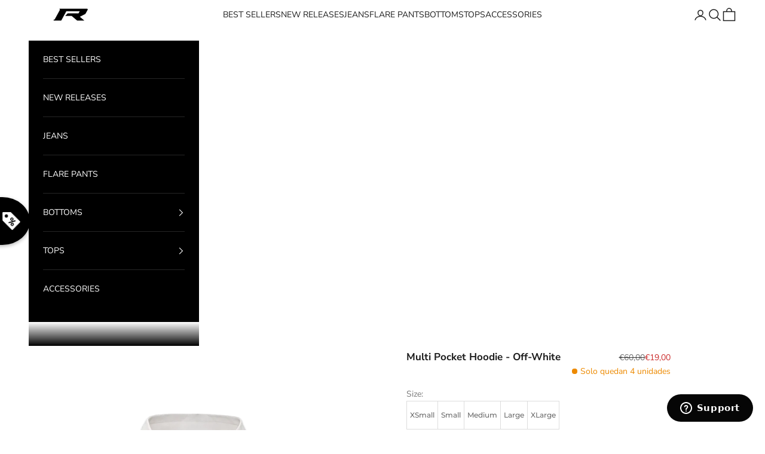

--- FILE ---
content_type: text/css
request_url: https://www.reputation-studios.com/cdn/shop/t/77/assets/main.css?v=167017148065364198881738238988
body_size: -635
content:
/* Custom css files */
@import url("//www.reputation-studios.com/cdn/shop/t/77/assets/main-product.css?v=60834340825374341581738238775");
@import url("//www.reputation-studios.com/cdn/shop/t/77/assets/product-sticky-form.css?v=177658563448711233671738238775");
@import url("//www.reputation-studios.com/cdn/shop/t/77/assets/cart-drawer.css?v=162035760234056006601738238775");
@import url("//www.reputation-studios.com/cdn/shop/t/77/assets/upsell-product-card.css?v=139946102404373456081738238775");
@import url("//www.reputation-studios.com/cdn/shop/t/77/assets/cart-progress-bar.css?v=61254731826257047921738238775");
@import url("//www.reputation-studios.com/cdn/shop/t/77/assets/component-size-chart-tables.css?v=21578710693551019371738238775");


--- FILE ---
content_type: text/css
request_url: https://www.reputation-studios.com/cdn/shop/t/77/assets/guide.css?v=175784720287501315691738238775
body_size: 247
content:
:root{--color-black-dark: #000;--color-black-primary: #1C1B1B;--color-gray-light: #767676;--color-gray-light-2: #757575;--color-gray: #4E4E4E;--color-white: #FFF;--color-white-2: #DCDCDC;--color-red-primary: #DD1C1C;--color-border: #dddddd;--color-sticky-select-border: #bbb;--color-table-blue: #bfcae5;--color-table-blue-light: #e1e8f7;--color-foreground: 18, 18, 18;--font-h2: 20px;--font-size-xxl:24px;--font-size-xl:20px;--font-size-l:18px;--font-size-17: 17px;--font-size-m:16px;--font-size-15:15px;--font-size-s:14px;--font-size-mobile-s:13px;--font-size-xs:12px;--font-size-xxs:11px;--font-size-xxxs: 10px}.doubly-float{z-index:2!important;bottom:7px!important;left:7px!important}img{width:100%;max-width:100%;height:auto;display:flex;justify-content:center;align-items:center;color:transparent}picture{display:flex;justify-content:center;align-items:center;height:100%}picture img{width:100%;height:100%}#satcb_bar{display:none!important}.no-scrolling{overflow:hidden}html{padding:0!important}.block-item-accordion .accordion__content img,.details-tab-content-text-wrapper img{display:none}.product-card__info .product-title{text-align:center}price-list sale-price.h6{font-size:var(--font-size-s)}.collection-title-white .collection-card__content{color:#fff}.hide{display:none!important}@media (max-width:990px){h2,.h2{font-size:var(--font-h2)}}@media (min-width: 990px){.button,.Button,.shopify-challenge__button,.shopify-payment-button__button--unbranded{background-size:100% 120%,0% 120%;background-position:110% 0}.button:not(.klaviyo-bis-trigger):not(.upsell-atc-btn):not(.empty-cart-button):after,.Button:not(.klaviyo-bis-trigger):not(.upsell-atc-btn):not(.empty-cart-button):after,.shopify-challenge__button:after,.shopify-payment-button__button--unbranded:after{z-index:0;display:block;content:"";position:absolute;left:0;bottom:0;right:0;width:100%;height:100%;background:rgb(var(--button-background));transition:background .1s ease;transition-delay:.4s}.button:not(.klaviyo-bis-trigger):not(.upsell-atc-btn):not(.empty-cart-button):hover:after,.Button:not(.klaviyo-bis-trigger):not(.upsell-atc-btn):not(.empty-cart-button):hover:after,.shopify-challenge__button:hover:after,.shopify-payment-button__button--unbranded:hover:after{background:transparent;transition:background .1s ease}.button span,.Button span,.shopify-challenge__button span,.shopify-payment-button__button--unbranded span{z-index:1}.large-up-hide{display:none!important}.ImageHero--preserveRatio{min-height:0;padding-bottom:56.25%;height:0;overflow:hidden;max-width:100%}.ImageHero--preserveRatio iframe{top:0!important;left:0!important;width:100%!important;height:100%!important}}@media (min-width: 750px) and (max-width: 989px){.medium-hide{display:none!important}.ImageHero-mobile--small{min-height:330px!important}.ImageHero-mobile--medium{min-height:400px!important}.ImageHero-mobile--large{min-height:480px!important}.ImageHero-mobile--preserveRatio{min-height:0;padding-bottom:56.25%;height:0;overflow:hidden;max-width:100%}.ImageHero-mobile--preserveRatio iframe{top:0!important;left:0!important;width:100%!important;height:100%!important}}@media (max-width: 749px){.small-hide{display:none!important}.ImageHero-mobile--small{min-height:330px!important}.ImageHero-mobile--medium{min-height:400px!important}.ImageHero-mobile--large{min-height:480px!important}.ImageHero-mobile--preserveRatio{min-height:0;padding-bottom:56.25%;height:0;overflow:hidden;max-width:100%}.ImageHero-mobile--preserveRatio iframe{top:0!important;left:0!important;width:100%!important;height:100%!important}}
/*# sourceMappingURL=/cdn/shop/t/77/assets/guide.css.map?v=175784720287501315691738238775 */


--- FILE ---
content_type: text/css
request_url: https://www.reputation-studios.com/cdn/shop/t/77/assets/product-sticky-form.css?v=177658563448711233671738238775
body_size: -216
content:
.product-sticky-bar-popup-wrapper{position:absolute;top:100%;opacity:0;transition:transform .3s ease,opacity .3s ease;background:#fff;width:100%;left:0;border-top-left-radius:12px;border-top-right-radius:12px}.sticky-bar-product-info{padding:35px var(--container-gutter) 20px var(--container-gutter)}.product-sticky-bar-popup-wrapper.form-opened{opacity:1;transform:translateY(-100%)}.sticky-product-form-close-button{position:absolute;right:18px;top:5px}.sticky-product-bar-modal-overlay{width:100vw;height:100vh;position:fixed;left:0;top:0;z-index:2;background-color:#0000004d;opacity:0;transition:opacity .3s ease;display:none}.sticky-product-bar-modal-overlay.opened{display:block;opacity:1}.sticky-product-bar-modal-overlay.opened.closing{opacity:0}.product-sticky-bar.is-visible{background:#fff}@media (min-width: 1000px){product-sticky-bar,product-sticky-bar *,.sticky-product-bar-modal-overlay,.sticky-product-bar-modal-overlay.opened{display:none!important}}@media (max-width: 749px){.product-sticky-bar{padding:0}product-sticky-bar .main-product-title-wrapper{gap:20px}product-sticky-bar .main-product-title-wrapper .v-stack{display:flex}product-sticky-bar .price-list{line-height:1}product-sticky-bar .moxel-info-text{font-size:var(--font-size-xs)}}
/*# sourceMappingURL=/cdn/shop/t/77/assets/product-sticky-form.css.map?v=177658563448711233671738238775 */


--- FILE ---
content_type: text/css
request_url: https://www.reputation-studios.com/cdn/shop/t/77/assets/cart-drawer.css?v=162035760234056006601738238775
body_size: 1269
content:
.cart-main-header-title{font-size:var(--font-size-l)}#cart-drawer buy-buttons.buy-buttons>button.upsell-atc-btn:hover:after{background-color:rgb(var(--button-background))}#cart-drawer .empty-cart-container{height:100vh;max-height:calc(100vh - 80px)}#cart-drawer .empty-cart-title{font-size:var(--font-size-15);margin:34px 0 20px}#cart-drawer .empty-cart-spacing{padding:0 24px}#cart-drawer .cart-recently-viewed-title{font-size:var(--font-size-xs);margin:30px 0 16px;text-transform:none;letter-spacing:unset}#cart-drawer .cart-empty-btn-container{display:flex;flex-direction:column;gap:14px}.cart-empty-btn-container .button{font-family:var(--heading-font-family);font-weight:600;border-color:var(--color-black-primary);color:var(--color-black-primary);background:transparent;padding:18px 1.75rem;line-height:1}.cart-empty-btn-container .button.red-style{border-color:var(--color-red-primary);color:var(--color-red-primary)}#cart-drawer .cart-empty-btn-container .button.red-style:hover{border-color:var(--color-black-primary);color:var(--color-black-primary)}product-list.in-cart .upsell-product-wrapper.cart-upsell-product-wrapper .upsell-product-title-wrapper sale-price.h4{line-height:1.2}#cart-drawer .empty-cart-container .section-spacing{padding:0;border:0}#cart-drawer .empty-cart-container .upsell-product-variant-picker-wrapper,#cart-drawer .empty-cart-container .section-spacing .container{margin:0}#cart-drawer .empty-cart-container .section-header .h2{font-size:var(--font-size-xs);text-transform:unset;letter-spacing:unset}#cart-drawer .empty-cart-container .section-stack{gap:16px;padding:0 18px}#cart-drawer .empty-cart-container scroll-carousel{gap:0}#cart-drawer .empty-cart-container .product-card{display:flex;gap:14px;padding:0 24px}#cart-drawer .empty-cart-container price-list sale-price.h6,#cart-drawer .empty-cart-container .product-card__info .product-title{text-align:left;font-size:var(--font-size-xs);font-weight:500}#cart-drawer .empty-cart-container .product-card__info{justify-items:start;gap:6px}#cart-drawer .empty-cart-container .v-stack.justify-items-center.gap-1{display:flex;justify-items:start;gap:10px}#cart-drawer .empty-cart-container .product-card__figure{max-width:86px}#cart-drawer .empty-cart-container .product-card__image--secondary,#cart-drawer .empty-cart-container .price-list{min-width:max-content}#cart-drawer .empty-cart-container .variant-picker__option,#cart-drawer .empty-cart-container .loox-rating{display:none}#cart-drawer .empty-cart-container .mobile-variant-picker.large-up-hide{display:block!important}#cart-drawer .empty-cart-container .upsell-product-variant-picker-wrapper .label-wrapper{text-align:left;line-height:1}#cart-drawer .empty-cart-container recently-viewed-products{position:relative}#cart-drawer .empty-cart-container .swiper-pagination{width:var(--empty-cart-progress-width, 0)!important;position:static;background:#bfbfbf!important;height:2px!important}#cart-drawer .empty-cart-container .swiper-pagination-progressbar-fill{background:var(--color-gray)!important}#cart-drawer .empty-cart-container .upsell-product-info-wrapper{gap:6px;justify-content:space-between}#cart-drawer .swiper-cart-recently-viewed .swiper-wrapper .swiper-slide{height:auto}#cart-drawer .empty-cart-container .upsell-product-title-wrapper{gap:10px}.upsell-mobile-text{display:none}@media (max-width: 749px){.upsell-mobile-text{display:block}.upsell-desktop-text{display:none}}.cart-drawer.drawer::part(body){padding-inline-start:0;padding-inline-end:0}.cart-drawer.drawer::part(header){min-height:56px!important;padding-top:0;padding-bottom:0}.cart-drawer-empty .drawer::part(header){border-bottom:none}@media (max-width: 749px){.cart-drawer.drawer::part(content){overflow:auto}.cart-drawer.drawer::part(header){position:sticky;top:0;width:100%;background:#fff;z-index:10}.cart-drawer.drawer::part(body){height:max-content}}@media (min-width: 750px){.cart-drawer.drawer::part(body){overflow:hidden}}.header__cart-dot{inset-block-start:-5px;inset-inline-end:-7px;width:15px;height:15px;display:flex;align-items:center;justify-content:center}#cart_item_count{font-size:8px;color:#fff}.free-product-price{font-size:var(--font-size-s);font-weight:400;color:var(--color-red-primary);text-transform:uppercase;font-family:var(--text-font-family)}.free-product-text{font-size:var(--font-size-mobile-s);font-weight:400;font-family:var(--text-font-family);color:var(--color-red-primary)}.mobile-variant-picker-opener-wrapper.swiper-no-swiping>svg.icon{transition:transform .3s ease;transform:rotate(0)}.mobile-variant-picker-opener-wrapper.swiper-no-swiping.opened>svg.icon{transform:rotate(180deg)}.cart-title-item-count{font-family:var(--text-font-family);font-size:14px;text-transform:lowercase;font-weight:400;letter-spacing:1px;color:#4e4e4e;line-height:1.4}.cart-drawer-footer-wrapper{width:100%;padding:10px 0 0;border-top:1px solid rgb(var(--border-color))}.cart-drawer__footer .button-group .atc-text{display:flex;gap:14px;font-weight:600}.cart-drawer__footer .button-group .atc-text svg path{stroke-width:1.5px}.cart-drawer__footer{padding:0 18px 10px}.cart-upsell-wrapper .upsell-title-link{font-size:11px;letter-spacing:1.4px}.cart-drawer__button-price{margin-inline-start:1.125rem}.line-item__media{max-width:81px}.line-item-title{font-family:var(--heading-font-family);font-size:13px;line-height:1.2;letter-spacing:1.8px;font-weight:500;margin-top:2px;max-width:75%}.line-item-heading-wrapper{display:flex;width:100%;justify-content:space-between;align-items:flex-start}.line-item-info{width:100%}.line-item--wrapper>div:first-child{display:flex;flex-direction:column}.line-item--wrapper{display:flex;justify-content:space-between;width:100%;position:relative}.secondary-information .text-subdued{font-size:12px;line-height:1.4}.secondary-information{margin:4px 0 12px}.remove-button-wrapper a.link{font-size:12px;letter-spacing:1.8px;text-transform:capitalize;font-weight:400;line-height:1.4;font-family:var(--text-font-family);color:#4e4e4e}.remove-button-wrapper{position:absolute;top:-2px;right:0}.cart-upsell-wrapper{position:relative;padding:0 18px 12px;background:#f2f2f2}.cart-upsell-wrapper .swiper-horizontal>.swiper-pagination-progressbar,.cart-upsell-wrapper .swiper-pagination-progressbar.swiper-pagination-horizontal{top:unset;bottom:12px;left:18px;max-width:calc(100% - 36px)}.cart-upsell-title{font-size:14px;font-weight:600;line-height:1.4;font-family:var(--text-font-family);letter-spacing:1px}.cart-upsell-title-wrapper{padding:10px 18px 8px;background:#f2f2f2}.cart-upsell-wrapper .swiper-slide{height:unset;padding-bottom:15px;background:#f2f2f2}.cart-upsell-product-wrapper.upsell-product-wrapper{height:100%;background:#f2f2f2}.cart-upsell-product-wrapper.upsell-product-wrapper .upsell-product-media-wrapper,.cart-upsell-product-wrapper.upsell-product-wrapper .upsell-product-media-wrapper>picture>img{max-width:75px;max-height:100px}.upsell-product-wrapper.cart-upsell-product-wrapper .upsell-product-title-wrapper{align-items:flex-start}.upsell-product-wrapper.cart-upsell-product-wrapper .upsell-product-title-wrapper,.upsell-product-wrapper.cart-upsell-product-wrapper .upsell-product-title-wrapper *{font-weight:400}.cart-upsell-wrapper .mobile-variant-picker-options-wrapper{top:0;transform:translateY(-100%);z-index:0;-webkit-box-shadow:5px -2px 10px -2px #0000001a,-5px -2px 10px -2px #0000001a;-moz-box-shadow:5px -2px 10px -2px #0000001a,-5px -2px 10px -2px #0000001a;box-shadow:5px -2px 10px -2px #0000001a,-5px -2px 10px -2px #0000001a}.cart-upsell-wrapper .upsell-product-info-wrapper{gap:10px}.cart-upsell-wrapper .mobile-variant-picker-opener-wrapper{z-index:1}.cart-upsell-wrapper .swiper-pagination-progressbar-fill{background:#4e4e4e!important}.cart-upsell-wrapper .swiper-pagination.swiper-pagination-progressbar{background:#bfbfbf!important}.cart-upsell-wrapper.cart-upsell-slider .swiper-horizontal>.swiper-pagination-progressbar,.cart-upsell-wrapper.cart-upsell-slider .swiper-pagination-progressbar.swiper-pagination-horizontal{height:2px!important}.cart-upsell-wrapper.cart-upsell-slider{gap:10px}.cart-upsell-wrapper .upsell-product-wrapper{padding:10px 5px}.line-item-heading-wrapper .price-list{flex-direction:column-reverse;align-items:flex-end}line-item price-list compare-at-price.text-subdued.compare-at-price{font-size:var(--font-size-xs);line-height:1.4}line-item price-list sale-price.h6{font-size:var(--font-size-s);line-height:1.4}.cart-discounts *{color:rgb(var(--on-sale-text))}.cart-subtotal *,.cart-discounts *{font-size:var(--font-size-s)}.cart-total-price *{font-size:var(--font-size-m)}.cart-subtotal *,.cart-discounts *,.cart-total-price *{line-height:1.4;font-weight:400;letter-spacing:1px;font-family:var(--text-font-family)}.cart-subtotal,.cart-total-price,.cart-discounts{display:flex;justify-content:space-between}.cart-drawer__items{display:flex;flex-direction:column;height:calc(100vh - 56px - var(--progress-bar-height, 0px) - var(--cart-footer-height, 0px));max-height:calc(100vh - 56px - var(--progress-bar-height, 0px) - var(--cart-footer-height, 0px));overflow:hidden scroll;padding-inline-start:24px;padding-inline-end:24px;position:relative}.cart-drawer__items::-webkit-scrollbar{width:5px!important}.cart-drawer__items::-webkit-scrollbar-track{background:#f1f1f1!important}.cart-drawer__items::-webkit-scrollbar-thumb{background:#888!important;border-radius:5px}.cart-drawer__items::-webkit-scrollbar-thumb:hover{background:#555!important}.button .atc-text svg.lock-icon path{transition:stroke .45s cubic-bezier(.785,.135,.15,.86)}.button:hover .atc-text svg.lock-icon path{stroke:rgb(var(--on-sale-text))}.hidden-remove-btn .remove-button-wrapper,.line-item-info .sale-text{display:none}.upsell-product-wrapper.cart-upsell-product-wrapper .upsell-product-title-wrapper .upsell-product-title{margin-bottom:5px}@media (max-width: 749px){.cart-drawer__items{max-height:unset;overflow:unset;height:max-content;min-height:calc(100dvh - 56px - var(--progress-bar-height, 0px) - var(--cart-footer-height, 0px))}}
/*# sourceMappingURL=/cdn/shop/t/77/assets/cart-drawer.css.map?v=162035760234056006601738238775 */


--- FILE ---
content_type: text/css
request_url: https://www.reputation-studios.com/cdn/shop/t/77/assets/cart-progress-bar.css?v=61254731826257047921738238775
body_size: -114
content:
.progress-bar-holder{display:block!important;height:2px;width:100%;background:#e4e4e4;position:relative}.progress{display:block!important;height:100%;width:var(--cart-progress, 0);background:#39d91f;transition:width .3s ease-in-out}.progress-bar-block-holder{display:flex;flex-direction:column;padding:10px 18px 40px;gap:14px;border-block-end:1px solid rgb(var(--border-color))}.progress-bar-block-holder.shipping-progress-bar{padding-bottom:10px}.progress-bar-checkpoint{width:24px;height:24px;border-radius:100%;display:flex;justify-content:center;align-items:center;position:absolute;transform:translate(-50%,-50%);top:100%;background:#e4e4e4}.free-shipping-checked-icon{width:24px;height:24px;border-radius:100%;display:flex;justify-content:center;align-items:center;background:#000;color:#fff}.free-shipping-checked-icon .free-shipping-icon-checked svg{transform:scale(1.8)}.progress-bar-text-holder{display:flex;align-items:center;gap:10px}.progress-bar-text-holder .free-shipping-checked-icon{width:15px;height:15px}.progress-bar-text-holder .free-shipping-checked-icon .free-shipping-icon-checked svg{transform:scale(1.5)}.progress-bar-checkpoint.checkpoint-active{background:#000;color:#fff}.progress-bar-checkpoint span{position:absolute;left:50%;top:50%;transform:translate(-50%,-50%);transition:opacity .3s ease}.progress-bar-checkpoint.checkpoint-active .discount-icon,.progress-bar-checkpoint .discount-icon-checked,.progress-bar-checkpoint.checkpoint-active .free-shipping-icon,.progress-bar-checkpoint .free-shipping-icon-checked{opacity:0;z-index:1}.progress-bar-checkpoint.checkpoint-active .discount-icon-checked,.progress-bar-checkpoint .discount-icon,.progress-bar-checkpoint.checkpoint-active .free-shipping-icon-checked,.progress-bar-checkpoint .free-shipping-icon{opacity:1;z-index:3}.discount-icon-checked svg,.free-shipping-icon-checked svg{transform:scale(2)}.discount-treshold-text,.free-shipping-treshold-text{position:absolute;display:block;width:max-content;height:fit-content;bottom:-32px;font-size:11px}@media (max-width: 749px){.progress-bar-text{font-size:12px}}
/*# sourceMappingURL=/cdn/shop/t/77/assets/cart-progress-bar.css.map?v=61254731826257047921738238775 */


--- FILE ---
content_type: image/svg+xml
request_url: https://www.reputation-studios.com/cdn/shop/files/Frame_121.svg?v=1705673461&width=16
body_size: -654
content:
<svg width="17" height="16" viewBox="0 0 17 16" fill="none" xmlns="http://www.w3.org/2000/svg">
<g id="Frame 121">
<g id="Group">
<g id="Group_2">
<path id="Vector" d="M1.42668 5.5C1.15043 6.28207 1 7.12332 1 8C1 12.1421 4.35793 15.5 8.5 15.5C11.0643 15.5 13.328 14.2132 14.6801 12.25" stroke="black" stroke-width="0.6" stroke-miterlimit="10" stroke-linecap="round" stroke-linejoin="round"/>
<path id="Vector_2" d="M2.3483 3.70832C3.70415 1.76875 5.95372 0.5 8.49997 0.5C12.642 0.5 16 3.85793 16 8C16 8.87668 15.8495 9.71793 15.5729 10.5" stroke="black" stroke-width="0.6" stroke-miterlimit="10" stroke-linecap="round" stroke-linejoin="round"/>
<path id="Vector_3" d="M4.66669 3.75006H2.16669V1.25006" stroke="black" stroke-width="0.6" stroke-miterlimit="10" stroke-linecap="round" stroke-linejoin="round"/>
<path id="Vector_4" d="M12.3333 12.2501H14.8333V14.7501" stroke="black" stroke-width="0.6" stroke-miterlimit="10" stroke-linecap="round" stroke-linejoin="round"/>
</g>
</g>
</g>
</svg>


--- FILE ---
content_type: text/json
request_url: https://conf.config-security.com/model
body_size: 86
content:
{"title":"recommendation AI model (keras)","structure":"release_id=0x55:69:24:72:2e:38:3c:4f:32:34:30:5a:2d:4f:33:5f:48:73:29:64:5c:21:56:21:36:4b:56:51:30;keras;kxszzsq86rqy88u647b8fq90qttq0gxir7umz4iad37fjaek0nor7i9ciuac1qgszmysfnbj","weights":"../weights/55692472.h5","biases":"../biases/55692472.h5"}

--- FILE ---
content_type: text/javascript
request_url: https://dashboard.wheelio-app.com/api/wheelioapp/getsettings?jsonp=WheelioAppJSONPCallback397&s=anon-menswear.myshopify.com&d=anon-menswear.myshopify.com&cu=https%3A%2F%2Fwww.reputation-studios.com%2Fes-es%2Fproducts%2Fmulti-pocket-hoodie-off-white&uid=397
body_size: 14087
content:
window['WheelioAppJSONPCallback397']('U2FsdGVkX19AXNZWUEsEQBpCLHw7/48i+Dzj5f3uhuDgnaAess3temw4Xs5IIhIHYToJfSkttjH8VriZdR3hXl5RyX20+Z85KYyzvI1/clOaHm0kiUZScvL5181aZEtmcwTYtIUq36vWMlSjc1cFd7dOb1DzLWxfsnlU+DBQEwA+mpSfEa+o7j6dX6vOr0F814Fm2BJFD2DB4CVALxZzBY91UQxZmEc1MTeJOAhmCUiospQCsuOpJ47nfarh+/pI2/8ODpE9ufeV147xQuzZE1XPyAK2WZFvau/RL2ocXVSEVxkSRZeNvFe95RdcRM0soWKd+nw1rRWYdve4OWKWouSzRtZcADmfxEJGXoTOsJU4klnMKKB7UIRcQcVeuqxygaCF/Q2xVk5uV3DBYO4R5sxJc0OtXy5o8wW4GR2JiZyUZaSM3Nr7W0cbOe9gmbIg78/XgmbQPLbCgOp+CJafzK3VVOPAy5aq1xYgr5peJx2jflRZLrto+hEgeIs25FmUTDG+LuO/1VlgJDxEaqzBTcNy9NRfDXwfDEaeVObeScLPe5enF4uwfwqTJU3dPXR695+YJTGUuRitN+bnvMSc5VJPzUIsQSsak9FY/pqbPtinCczwBMcwQ3VJABgJAd9ywrc7RwQ66n3DV6rx77DAoXhibVvVy+oIHNYkZR/h2klqjy+WQeoAeouJLirDBquZlZnK2wOCWdLyJPQpo3xCEb7C1+5V/6XePwaEDDMSBmilVaxGgyLH/ryFxgjjhP1y3NdUaczEsFh2Sn+Z5if7RpRfjNW7tmFSMTO1xUf2FloQXyDtpn5mANvybHZLEIA4WHDpRNbWLf5RSojLi4foePtdcU6FsGLJaZtSfvTYEb1NR8CPInSfz7J+umVtYc9wmwS8+KhfJmKrcgnqFTUsyWzf2Jqj0tFuzoHgPAcSDHKDCH88aQfHP/qOWRtKMr+X01qHKbJp0LceiMz6B89e7MYHIDtM8sFhwF1foMUa04yzSNuPFioKJjeKz9/l2doQu3Yu4qtQXJBJ/ijqUkOC7uHUTjAAfd+jxo6Tx4/DpMuX+PSbaAF3x+yJXfeoERWe6leUmZuiyN83XkI0/PPMJxtVCR+JfZjd6yCMH8NuIeRMuueU3aFy5sPrk6NKexvx/z7gHRUfHQZdilNPxmimQUllFl3jjaOirfq+CypayThoQfpa0O9EIzplR3RiPVqODQIiCG8MZWyWnejNxK0h5YEfeqOIQDLFeBmER5oJby7mMYtfRUFZqV/xKIY8+AEnU5B7qrLZsKXnqm1jUrzuxJZabYc7I9Jspy+2IyEvWVC7vaj7HbeEBJiLiBrH6ZlpuUBzTZWfSv6GWv3758SHPlO4Dks/qkPSHZcrEJz+5wKxa1MWibg89/NBSHzZ7HwIZdpVA0yEcXVd8q/VBhze09K4aBUHXYpJSzoP1Y6DqPCxuTEy0bQEn3hLXpKz1U2SsvsqaOHpFOCByGSuaHyQ5zeJLNU3WdqI6jcRkr0hEahQCDSzrxyPHcIOxVovG7DAIg5dKFRLhCmnHx/jjsX0OKzuRnSK8T28Go3PoW5ffensCsDePtmCX3rHXJ3HkefwSmWNoWmHnSmIFZxfluFXTyzov4nXu/j8ydo+FdyFzWy/oQT7gPbxIpcBVPw1IYthuv2EyAE24UciGz1Bh8RHNe7sLvyjWyQ89iabX2xPgddhw36MnoWUyae4eDFz3ZxDKh5dY66nc2dlRDcEVZ+WdHpDttL/GVM6ohttfYVde4WBihEhTLfzXH8FEZSU8HXbviFLO1Li/F1TP8PZA2tajrATVHMWqvggbXzUh0Dxj7nGWyqXWbL7mWLGaPMz7AVUKUpmA4RxW2/Qmj5ZGKKx1+eRuBQaTQmKuUMC3OlsBq4PzFlqLetLPa+wfoV8//SlF6TSOOlW2Ve4UiiIs4c5NZuQnLIR2AneV1RhIHvSwm1nHKWuF/0pUwEt9J2UoMil0ZWmOMbGRdKH19NTPIqH47tkXBs2LRDjOfkUnf4xy0s/enT4pMTxFhrFc70S1bExyTQAAoa/sYbeJahHwxL8XwTch02KX+SGDrFvwHpgv82bn0RTHhKul4lNtsIAluXqi+4gUJJEWYnu93lSaVK3v1aILq64f6gkj2uIdLhzl7r9Gj8EiPeuA3t6S/l8tZRp67bpYvmV8ILaTj2potjTj+BND9+8jIO4xTptu8bTDnJkmdtJ9g1J5EGCTMaDFxDOUGm2PnOZu5gBrK7rL26Ozm734al75WApriiuyvangU3lFHlwdfTlpv7i/V7TNooIYshlNTB0baKX/caZf1mJSueIXj9LRC/1azTICkQkR8YYPPPlm0an4nkK4uoACwburSk29J4Nt/kME6N/q5gv7TKQiy3r7mbFoTzYe29GJ4hJWgXdltBQ7XFDeG7swf2snun9GsIvKd8QmOzl+eg+Wd1KuVCVjxKf/EeMNmbJb57FeIiqZv9obrK/ARif06J0me67soxboHE4srAirYyHoBgxGadE4ehSNnzoP+tjEwsUtW+29wZQ3mzUrLwcD0n9aji+OkQTM5z67mVBr5h5NTJGpIdxBt1tMXDdYgmBgLMX+VkDXCYe6xhXutCgJjiK/+Dg7W5blIx9oITCeU+2FAzEOrcBTN/IVeYnZaZ3LmzPoJ9wN0TTaXeoh0vSjOcl+qpbRR0v/rxD8d3hfTPEvkEuA1DHmveyqruNznaBUXqtEJcFC9IKEseNYoyOu1uGTJZxngS+QiM8Vt3zBHDi61QR9JXJQmtejEd/YplQwA2HSsAEcBt8h8bSxkHP+buHFPLQZRZcSi3kkabLL4U6fkIYrk490lOFM5+TYpCRX/62Appv/XxXw5C5LU63v1lVEgJqZ3MxcxYgu9esge32daoeTjQ27UG3Kp05r+c65WfNehI5MQsfkbtDg+78ukzOp+LydaEJNquFUUX5YsUvvOWc6uHoF/fxjBrmztWzGW0m5IrIyeBRlis6x29hKKjwMFqBxXJsFBnxV90mpeySbWtDvYtrwy7NYoaDZN/IFC/[base64]/PKZpgt1niQS7SjIZx0tN6tf4up4xOQel7aXj/Oj10ac3ddmhcfu5xHLsx/tZAocqnyY7ekywbHD9JFmgHRxvLEZNUgFc07+bUyciLbfBuT3H4DyQkyaDd3oiGt5d7cpyKUkRUSoYYOfOYdWJLN9a/NJAj3B99NRrimAbbwSlVzLmGvH021p0pffsjdL+JDalrKXzuVMJYwihR4go9g3/9xwa//U2wPjRLIfJEwY5HJCj/0xzrBvDOY67P5EV2veo9fBa+W6y9AbXU/m/61PE3Y4TFKJQU9uanaI13CXuj4gkl9kZGWl3n70TjPb+McFnP8fzZvLlnmeEm8KxbJ05Ne9u3s6uqpQQzWOsMDwaYOU4qlUfxC3Lqh+3hhie8AdX0+Un+WIxD8YHrxjFr/[base64]/GajHalSBCCWnksFFB38YTpGlRwAWrkmLoGno2QEJr7JyT2bFAWkfVaV0tXZ9Ra/i1GTYeNs2wKwV+Lg69WKIscWw79aCsAUPpDhE3e4/HVw2cCXO4rKty3ANToG573E4NxXz8v0yfQWO5QGKYpfqqmq6Cc9q3y+TKhzyuExnl9l1eBHPzxgQ1f0i8EYvtyRjNpY3kooXa5Cw4YpJNXsmoBWeLz70X42CNtj9IEzVE389V3LHRYmsa6QxwGzwn+OBl5n3tMD0llss7X5Lmlngz7KabIMV0xPqa56y5x6O1lss0/[base64]/i1d3nzeay7w2Z7yZr1WdFt8DX5LaPbjs/VdN+ZIGx8raNavnOr7YWHQwPqoHWuCVS4YQHmSj8oFfsndfiiUyH35os8O+F/4IItemCc95+FzYNuKdPiyfg8oimWRSDdWWkgDlRBp9W50M0c4ecZvgEyeDgP2jH/vG4wzWbWskrAsJ4XAOO+nvWVtRuARsMB/9HvYsMYc7tw3n4UV5rx+F9Sk4rCeifbAchzRzBaLb3dL64lKeZh4qltD+nV/SgjPMQVzgvu7wW72/iEJj2htgyTMXBWPb6vh/4mmbGef3rZTcaOF1PTFTeLrXnStu1r+kcYXOl5H28r4r7rgJPunogi3f/gc3IjYx2JmO74JXCGXUaVUVXmCYK7Lvr/mZtLAu84vEVv327Zaf0VZOILbdPI51quR5iFd5QA39ZUBNwsG0hkBn+pBb6f8nesd73RCNuU0VnZPdusDXmCAHluW3DNbhTIIdY7D7Y5L8GI+lFXEQwn5IgveRH/PIqhFbIl40sWTAqOHIk2XyOI/rRUiTAV/B7azgD7iU0gLM/pwj4Yx3yECfCGPP48dIVaPwt3hRG5PGciXtjnaDI6imXDEcBKNQXX00HkGxlzkIJAZnFH3aXQdz5YV8B7Gx86TAHwXBJpfnIFGdxK1BRjwQQEtsmInB7Wt4MkK6Gk+E4eYXgJuPN6al1suSQC3whk7UT0aJU9953nu16leqdC3xUC8IjF7HwhmQG/oqI5M3acKdIodLDlCDGH+fwB5JuFnxdUspnc0+hefG57Sxoig0c5ySuE5ZIQl/OG1FJW4IyCMdjIrrPxE+U6B5cbWh62vYdkbgOQJ7Z6O66l5R3PcnnGks9tF9jpkAD4ywryVU4CzweyXVx4SPc867XHnNl+R1zPf+UxL22NXAV41Ldyu+Sm7grDMsaDE+uRYh2owTgmBSMzRQ4vwlwiqNYM8N4guw8bcpyQt955Qqf1GKV8w15QpE/[base64]/wqz9AC/XCQi4ILP1U0bfFwYegMCXNILOkkg4wOASnM5OrGjyMpis17sPaqtvJHy+SFh/yNXmIyRk6/ua9xmp0HSyooRUQbucuFOOmzN75AU5JPrqCjoOVwY+kHZcfprGgcBPVALiHPMhNCfO2l+VqEfFZgT9qkuDW5ROAqghP0yLKWwJcxsteHH+CYffWgygmfVL0X3xvvUgkwfpzEqvP3rwp5V8PgOa6q5np4LtNTpBt4/gmFMvWsmINLkCCpTBIHYMG4jtxILPCuzHASLG+5RjW1GGBQzk5zljXnHmwK8aANJjJV6LrbUi2WMZ/vjXEwy8I3/yyYXjH2gQjZI50ouykBIk3y8FEN6/j8B2XMUo1AgMPuykU7lNmok3t4em+4q1e5bx5IWEouySmjx0v+MnMh5UDXf49sUwvv22Jmg760PzfyYqeXw+mkcb4eVNKqLXqsS3KEUIk5p7d4fvLmfbT47Qe6M5Yu3NmlLHompAwA29WreK/cEq4J7ZTpAWU7q+NeTSOtfikzjVVcc8mDaPScyAoUHgPB8kEVi9KwaJdeI0nV5GPJWLr7kMBShTSiTOxOKcYMjI5HG3yPUr43LraxUKyNSHj6r0vzSDbyh/52Wrbx8S+Imiu2ti+gZwqrOIqQychO8Bilxe5dbeDfDXbcrgQbPg62rlQ76EySuGut2afn5Mj4qw1gNNrsH7k3T3gAVLz0vSzP8zxv8KvxhQhhupt/+H2iQCV6HhX190a+lgK4k2FBPz2ma1nzKxtn39h1BdooAgcVKjydonG6uX0xHnm1nWc/tGwRBYIxjQ6LaQ8/z8kxQQQnvchrk34H9/gfj1MYYWzq0XRwDnLtkkpWPa2DI11t9lrU02TOLdmbTtTNtuzWezUktpkt1v75t2f/Abf5RiEJ7zBh914mhj1ZT2mq1Iyfm7eauOZe7yx3QuFsM/CurYCnc/aqF7Q9DBdh+isix088ZXuO66lgTbP030zcg6bCYyio1M9je3tXGa1p+U7Ay+JrkO3nBc9h1PzzE4y18fKx0Gs0gf5c4i7Fna3G3khb+eIYG+M4UVIGz4VHGL33WI/IEMt8FnCE7/5Ll4SoCsldm+ZCtNVM79M7dKNlQIbaOL7I2C+/sou3mQvGvRfQ6NOBlP5ajQQkRIkHhZ4cc9l8x9KGmxzzMgeKnnUozdIHg/VhNg1i6PeELvfHTFIRaoUIqjDEQshGUIf67MIk/r1YmARmluop8DfuAYl91cxQ2aByPW/ck32BZpjjbtzJbCmgIO5JSoBqmdMCIug2L/HO03kIu/E84G4OxlCJE+U1+aQAv/uxWivNQo11SX+OCHOs1jBNgoIwihCiU/+Fky1l3RH8n5cUkF0wSKyZ2M7D1RDkAF4KnOv4s6NqlNqhaPEBwxc2Aw5MBDSwNF5V8W1tFnsZwZXmLukl4cqdXiEO5uYbx1bAgqDQHoJQ/FTF1sooJfan0UZZNPwk9SIiWHZa0OrQ1f1ALgZ3IIrJE+c6qtRb20SWY6HuK8D83dJMKBm0Vjs0BrHG7gWsW1d5d7NurtRlVon2ZcRwXWJ+Cj5O6CF08tg9ZWmdlMnhK49n1IeAHSa0fK0Euq9JshT5NFRVDTH51/8piTuu/HYP6enHtrGpWx1SkotwQCfyvGB934LV6t5TB9ouOux64cy3vgbOEXzMwt8vi9QDwkX2BC1LYqUr8G20g4BBe+EfaVZkkrBSWzizXZzBqqNDskcxdddjoDgiQpfT86Mv/YYSghEx6scgWnWwk87PpZWXg5xEwAZTqE1DglyV26YyOVS3xeUd4fnVBlYwVvhCSBscfkwPbzTeKsZtrmoijpeZ6G8KdF0RyCq8owLqTcSd2ct5O0hmNlcguY/opR5MZpkjaxXLiGzrLaSB2xnfsbG1zn/4G/UJB0y8oeo1CQJpQZago7OVinqr3+yUcpJylH/pmTQo1ebXLr3IZt3os9XBDCOhUSschfyIyCibRBlneexq/KRkpZ19/3GTVBsS+5mQFT22ftfDLdsToXYjXewPvztMXD56bFigLkboLdF9gR3/YRKNTGLnWk6ZpvO1Qcj+kWHyacw1TQ7d7jeQkfzW1udrWRz4F0RkJwgR44wf3+JOsjltEGm8wprjrbbzehL17DhzUJPi7A4doKK4OG5Fs1uRmTbrTwL1k4Am+1DA3lMR7Zcc5Q497oldFJI81qNa/GcyoGYMcasGwa4KTSVvX5SmCXLSQlxKG/q7AqyTWVvlTsdmCprLbpZBiq0m0aBbrtuKoaTEz7vPoFcdCBk3XEJNDoNAY7QaFFh1vzFvNigB634uXm4YvJz28BgnrMxc1mq6CyXQWRYm/YwkofLYlP7BDifteSqyJyXuwbiW4Beqxx46QJsx+RciWdGXUETQ9/[base64]/0T1SoE+9eR3w12sKvm+caJDu/1fUmz3y9iz6goucb+SvIooUAMU2HrshqbzPbi2ybUsKYmx7+ZA2m9lL9rIhclQXfyia2QQ5DQAn8TV2tozhQStf+CtwHNUqt5N4H3G6F/rnEgLpkNkffx01TGLWUY9CaofqptTR3YKMydOIQ7ggwUQYe1TSrZ4xzIxJTaGSuUtiifiP+kcn4j/cwNPdnmzGZ2DuQlkMvqU94rcStnPe8wVvVe5sMa80jslDGBN21XuMYt3a5urNuo4H6Xw7P/D90c66bu3nc8pflPFZhwRgEoefAbQ0ln6aYraDFqjhBJ8sZVWAuKF4kzCPgva4uiYwe3nJLvkznoDaMVJgTb76L3ykg4Wbb5GSMaaeqO0xfoXsb7rKcPyDdFk1Kc0RWZfkHzaen7k6buCFJGNdPX0+nqmqJV9J0KUbfpnWgAzVoY5RLqnLv+q6/[base64]/b6XeJMquLNO0u3BumTvgp6kfKVcERXI2ddp82WVUntUspyKjWk1LzRkOiiGFYc/6QcApwzUcY9Gm7GFLpheJVRafwgF8URrkR6VDKKM0KdfsIBcEIN7JVDPgWaff8WnVwulbsZ///udAOeDZDxQtUZFlxOe0xFeaeRGZ5Zk+8SMGiniMNn1ae7nGjMMLwmSD2zsc/dh7UEzNkE+fo/D79pbwkyqb/lDmvgo+05dq06mPeo5YhqENrW1wLV7CdK1iHzvWywgeUiTWZvxlhKwWjyQ8xnAFZhDxYgF/2XxqZsu71+oKnU/AAaHAgN18JQhnFkp4qzk+0Ezh54QNJ73mrMZYoBbuO94Q9TH+vMMg5aGhJKdE7aDTGlNdZM2EfubPnkOYy1CHxhubVV3eKEV0+FVsHdowbVF5Av4/OVK9A6tm01Ysdws7nCic4DeUIRlX2e/Wpl+UA5mA5+vPbkYo60GeHhgx9AtRtSWR3tkrP+sxyW8qwXSBHP3aG9cz0A2C5D3uvZ2+VOYKObFboNGM37d/vD0jPRFECT3vZcqIrqBnChO8HXFXJbLOt+PKg8KMA9SGp9jx5luKcvnAmFOFRlv98XfEduSS/4znqPe9XNa41HzdxtQHP7xYzgIyQN0yHhNklEw/TsJEncdcyFksCwMmCBgQkgPeYaksJzX79SHqJwTnP9bxBuM0Eoe9E0VkwSJjfO00Q40xmUZuz6dnekbEOaalcSOVSsZBHHDMJKXZZcVpZa5LxqDKvq/bG2etjF/+7mWrz16Cu3yQl9S4rgOCLtgM3I/5oEfX/AgixkdsoztT/PCoZ0h3Lg19JKWPhuo1ZyLTW7yci0J92B5ouf8tCdn2OUW1XZE74TxuV3VxnrbaZ80wu2yejIERdW4LwMK1e+Y3XmG4Iq6MUwsmRIi9lW6ZIyZqkgGYw/whjBltL/nlRg8OMd5FaeA/pd3IKoZ7JLWhjByGtViqqJWxFY5tJtXREhOD6AsrZQqO0OJq0vFwKE4N6kKnf8EbwCt/RdiM2n4SJ7vuuYjArrCBOlAEDf3ypi2OcKqVE74RBhGnxVx8gpFQmdCpXQGhUvkKlF2bfohZI6xRGUoej4rWEHSaudtXoLBXNqmg2tVGO+8CSBjmrMpICqBd/uDKvmYm0Xh7IM+fvNIshXM51tbZDu6e5Pswg2IXYqclgooUjZXGNtAZBWihh54r9MKECHEDWAYUA4cYjuMGWRtWlCUAsSesgC4CA4sNObmMUrf3qRQvZvQ2bonwwz6NqEc5tQqiEFun7JGo0bZnyWHMtQ/G9yE8PoVa2tI0HVSDjjAJMF9z8iKQmRZMt/sA1DOyRGv8NgSS5WTgnNFKH8eZCAjqNU551gs9Tcwp69SguB81xTr/JytZOybI0tg0tk8wo9VmPNW/[base64]/fIweLBV58j8w31dNDFvAGxNs/Tjy6Ll+1ovNyh/opQXzqcgPNFaAwJX5f8uHPX53Rx2+72C0e4bUQ+11paLBsZl15H8j5TR3Rdm2quVkVhJzJ2jllvTb7mhUKKVH3FGFRi3NLBLF2VRUWEZ9dAGVa06BWbHzTPmBCbyqXbiStptT4dOHtBGhT2dFZ23IlxVO1w6rRckcY/S2EFCNLq1H9tAkPdw2y+LZO4NzdKipyS4/igEG5snWV+Nv89eu37CcHGabHqPK3ye6oo46uJyPER2HIGN+FUo1en1UiqX5wWOejOutLnCz4OpgIZLhRXPiIccMBPfaEVgX8awRrrKQkwxcSfhkbmuPIUp8LtjvlwgIsgFTWybPZH86IKDIsBxA1RvBMHD2HOJGnbk/zG9ZqAoVUx8dmQKqGeM/cY2na2aLCNbuSw6nZktsyu1k15XW18TeM4JNVVhNKCzQYy/1YyuY2VJQ9pVM0mSGfO/SCKImwPvIssr01o18Pcc+D/me/3Ow2Z1t5M8WrgSDwuuMSE7Lxv87GGaRqf+2MbLNZdYD1ji8H8troKS9u68Xox0DzZAllIGUD3LbfUgMADLU0mQ/uHuKSbEad3R2czh/nt2ItJ8vzM2/q4JcZb04MvR2OD0ebU2jeN3x9v1TqkW8I3sSPD4Ya4e674TgXbtHJiv3lH5N0N8nG4Q/QhgEFq+bno3eVeRVgq76k9yEktB0JicT/xQBbZgtcc1iLnyqAjhfxNuFDTkcNfd3XKsOXq93A2mnXt8PjL9GbsntBLpedsv3mmjwbBt5mMAhh+wy686og/VBnAnVhjIh2ZvS9SUnLhcaDgJ94QD4xmYhcuObgT9l6BHbDHTv76wc6LEnRLM9PJKovauQdl2fBLH3kg9PGAbVtsYd7C7z9AYYHEONOtdPy+I/aI07BHRjDW2Eg4c4z+nwo8JPEARHlT9pM1APxKINGBTFTh0CIsK0W/UebbvjOi4UcWsSGIJTcmGU7wdY2BMiAHQfMHMZ9k2tYnVuVLssY9n+K04i9LsGUkF4DtgJRlzU/Z819BLrPZiAAzbscvvQnMRnADW9/969JwX+txWAKCHexbRLg3WlCiXGo77t+vg2fhUt+AlF/uj5436yIrZ0CRoBmfOgTM8qitn7yqAYrNhx+TQk8qhfB4TzmyYrekcI3LZY3VPWkxkk7U8C+Aq3//ulxixEKolutGg1ucErgYgIrKCl8EZXJDInlYcTQmSr+uelksypXALZFfFYPX/XL8zlo8hVRrtolGmYCeFfOLKP9bg1PcAgIla03yTAVM8/9NiN76yLU48x6L2arSBbIOrBm3JwjWCBPwyS+wAw9N5Hr+mlF3OenmUJmBrAykTQ2MBShP6OXVVQxKKnu4DxBNmJQi1C97jSoiyeeQvymZJ+tNEjAXSl5d1eU40P10HKtsb7GS8ihdcsaCt8fUB5sH/q/NiWr4T7aTvlSITpYOuB1OqTz1lR4W/H4dyheT1p+5nG2/XPeC2HHOkJ1T8kEoP0ORqhClUCkDpdSiNBheX4tv9U4kXYapiWMnH0KPg/naafU4F/C4BOMndHj0oA/VgWEgF8M+M4gSQcEqWRHPFag4autzPw98pipYD2ZRuGYnBkVUYhSzI4WH4Xp4I5fGx+VGvn1pqcl5vsKr7P3Ke3Pak4FoY4dPG2GXu9hIg/ijJBHroZiIUFIzV1JDXkm3wc88fQHL3RcmUCt6UJPDnF')

--- FILE ---
content_type: image/svg+xml
request_url: https://www.reputation-studios.com/cdn/shop/files/Frame_122.svg?v=1705940111&width=15
body_size: -238
content:
<svg width="15" height="16" viewBox="0 0 15 16" fill="none" xmlns="http://www.w3.org/2000/svg">
<g id="Frame 122">
<g id="g3135">
<g id="g3137">
<g id="Clip path group">
<mask id="mask0_421_583" style="mask-type:luminance" maskUnits="userSpaceOnUse" x="0" y="0" width="15" height="16">
<g id="clipPath3143">
<path id="path3141" d="M0 0.5H15V15.5H0V0.5Z" fill="white"/>
</g>
</mask>
<g mask="url(#mask0_421_583)">
<g id="g3139">
<g id="g3145">
<path id="path3147" d="M9.90649 3.65007L7.53198 6.02429L1.9978 3.13679L3.34458 1.79001L9.90649 3.65007Z" stroke="#1C1B1B" stroke-width="0.6" stroke-miterlimit="10" stroke-linejoin="round"/>
</g>
<g id="g3149">
<path id="path3151" d="M13.7101 12.1548L12.3633 13.5016L9.47583 7.96741L11.85 5.5929L13.7101 12.1548Z" stroke="#1C1B1B" stroke-width="0.6" stroke-miterlimit="10" stroke-linejoin="round"/>
</g>
<g id="g3153">
<path id="path3155" d="M14.5605 1.68037C14.5605 1.71377 14.5585 1.74746 14.5538 1.78144C14.4422 2.61172 14.0607 3.38223 13.4684 3.97461L11.85 5.59297L9.47578 7.96748L6.77168 10.6716L7.6667 13.9048L6.51094 15.0605L4.35234 11.1477L0.439453 8.98906L1.59522 7.8333L4.82842 8.72832L7.53252 6.02422L9.90703 3.65L11.5254 2.03164C11.8216 1.73545 12.1623 1.49199 12.5326 1.30859C12.9032 1.12519 13.3034 1.00215 13.7186 0.94619C14.1703 0.885545 14.5605 1.23974 14.5605 1.68037Z" stroke="#1C1B1B" stroke-width="0.6" stroke-miterlimit="10" stroke-linejoin="round"/>
</g>
</g>
</g>
</g>
</g>
</g>
</g>
</svg>


--- FILE ---
content_type: text/javascript; charset=utf-8
request_url: https://www.reputation-studios.com/es-es/products/multi-pocket-hoodie-off-white.js
body_size: 723
content:
{"id":4830661476437,"title":"Multi Pocket Hoodie - Off-White","handle":"multi-pocket-hoodie-off-white","description":"\u003cdiv\u003e\n\u003cul\u003e\n\u003cli\u003e100% cotton fabric - heavy french terry\u003cbr\u003e\n\u003c\/li\u003e\n\u003cli\u003edrop shoulder\u003cbr\u003e\n\u003c\/li\u003e\n\u003cli\u003epockets on chest and sleeves\u003c\/li\u003e\n\u003cli\u003edouble lined hood\u003cbr\u003e\n\u003c\/li\u003e\n\u003cli\u003ewaist \u0026amp; sleeve ribbing\u003cbr\u003e\n\u003c\/li\u003e\n\u003cli\u003etrue to size for an oversized fit\u003c\/li\u003e\n\u003c\/ul\u003e\n\u003c\/div\u003e\n\u003cp\u003eStefan is 1.75m (5ft 7\") tall, 64 kg (141Lbs) and wears size Small\u003c\/p\u003e","published_at":"2025-10-22T01:59:48+03:00","created_at":"2021-01-11T13:07:10+02:00","vendor":"Lakenzie","type":"Hoodie","tags":[],"price":1900,"price_min":1900,"price_max":1900,"available":true,"price_varies":false,"compare_at_price":6000,"compare_at_price_min":6000,"compare_at_price_max":6000,"compare_at_price_varies":false,"variants":[{"id":56016038428997,"title":"XSmall","option1":"XSmall","option2":null,"option3":null,"sku":"01-HD-0144-020-XS","requires_shipping":true,"taxable":true,"featured_image":null,"available":true,"name":"Multi Pocket Hoodie - Off-White - XSmall","public_title":"XSmall","options":["XSmall"],"price":1900,"weight":670,"compare_at_price":6000,"inventory_quantity":4,"inventory_management":"shopify","inventory_policy":"deny","barcode":null,"requires_selling_plan":false,"selling_plan_allocations":[]},{"id":56025421807941,"title":"Small","option1":"Small","option2":null,"option3":null,"sku":"01-HD-0144-020-S","requires_shipping":true,"taxable":true,"featured_image":null,"available":true,"name":"Multi Pocket Hoodie - Off-White - Small","public_title":"Small","options":["Small"],"price":1900,"weight":670,"compare_at_price":6000,"inventory_quantity":7,"inventory_management":"shopify","inventory_policy":"deny","barcode":null,"requires_selling_plan":false,"selling_plan_allocations":[]},{"id":56029483172165,"title":"Medium","option1":"Medium","option2":null,"option3":null,"sku":"01-HD-0144-020-M","requires_shipping":true,"taxable":true,"featured_image":null,"available":false,"name":"Multi Pocket Hoodie - Off-White - Medium","public_title":"Medium","options":["Medium"],"price":1900,"weight":692,"compare_at_price":6000,"inventory_quantity":0,"inventory_management":"shopify","inventory_policy":"deny","barcode":null,"requires_selling_plan":false,"selling_plan_allocations":[]},{"id":56029483204933,"title":"Large","option1":"Large","option2":null,"option3":null,"sku":"01-HD-0144-020-L","requires_shipping":true,"taxable":true,"featured_image":null,"available":false,"name":"Multi Pocket Hoodie - Off-White - Large","public_title":"Large","options":["Large"],"price":1900,"weight":729,"compare_at_price":6000,"inventory_quantity":0,"inventory_management":"shopify","inventory_policy":"deny","barcode":null,"requires_selling_plan":false,"selling_plan_allocations":[]},{"id":56029483237701,"title":"XLarge","option1":"XLarge","option2":null,"option3":null,"sku":"01-HD-0144-020-XL","requires_shipping":true,"taxable":true,"featured_image":null,"available":false,"name":"Multi Pocket Hoodie - Off-White - XLarge","public_title":"XLarge","options":["XLarge"],"price":1900,"weight":760,"compare_at_price":6000,"inventory_quantity":0,"inventory_management":"shopify","inventory_policy":"deny","barcode":null,"requires_selling_plan":false,"selling_plan_allocations":[]}],"images":["\/\/cdn.shopify.com\/s\/files\/1\/0943\/6196\/products\/15_84929cb4-cd9e-4722-8ac1-080aefa1f37d.png?v=1620905783","\/\/cdn.shopify.com\/s\/files\/1\/0943\/6196\/products\/multipockethoodie_white_front.png?v=1620905642","\/\/cdn.shopify.com\/s\/files\/1\/0943\/6196\/products\/multipockethoodie_white_frontside.png?v=1620905642","\/\/cdn.shopify.com\/s\/files\/1\/0943\/6196\/products\/multipockethoodie_white_backside.png?v=1620905642","\/\/cdn.shopify.com\/s\/files\/1\/0943\/6196\/products\/multipockethoodie_white_full.png?v=1620905642"],"featured_image":"\/\/cdn.shopify.com\/s\/files\/1\/0943\/6196\/products\/15_84929cb4-cd9e-4722-8ac1-080aefa1f37d.png?v=1620905783","options":[{"name":"Size","position":1,"values":["XSmall","Small","Medium","Large","XLarge"]}],"url":"\/es-es\/products\/multi-pocket-hoodie-off-white","media":[{"alt":null,"id":20443028127829,"position":1,"preview_image":{"aspect_ratio":0.75,"height":2400,"width":1800,"src":"https:\/\/cdn.shopify.com\/s\/files\/1\/0943\/6196\/products\/15_84929cb4-cd9e-4722-8ac1-080aefa1f37d.png?v=1620905783"},"aspect_ratio":0.75,"height":2400,"media_type":"image","src":"https:\/\/cdn.shopify.com\/s\/files\/1\/0943\/6196\/products\/15_84929cb4-cd9e-4722-8ac1-080aefa1f37d.png?v=1620905783","width":1800},{"alt":null,"id":8009328197717,"position":2,"preview_image":{"aspect_ratio":0.75,"height":2400,"width":1800,"src":"https:\/\/cdn.shopify.com\/s\/files\/1\/0943\/6196\/products\/multipockethoodie_white_front.png?v=1620905642"},"aspect_ratio":0.75,"height":2400,"media_type":"image","src":"https:\/\/cdn.shopify.com\/s\/files\/1\/0943\/6196\/products\/multipockethoodie_white_front.png?v=1620905642","width":1800},{"alt":null,"id":8009328230485,"position":3,"preview_image":{"aspect_ratio":0.75,"height":2400,"width":1800,"src":"https:\/\/cdn.shopify.com\/s\/files\/1\/0943\/6196\/products\/multipockethoodie_white_frontside.png?v=1620905642"},"aspect_ratio":0.75,"height":2400,"media_type":"image","src":"https:\/\/cdn.shopify.com\/s\/files\/1\/0943\/6196\/products\/multipockethoodie_white_frontside.png?v=1620905642","width":1800},{"alt":null,"id":8009328164949,"position":4,"preview_image":{"aspect_ratio":0.75,"height":2400,"width":1800,"src":"https:\/\/cdn.shopify.com\/s\/files\/1\/0943\/6196\/products\/multipockethoodie_white_backside.png?v=1620905642"},"aspect_ratio":0.75,"height":2400,"media_type":"image","src":"https:\/\/cdn.shopify.com\/s\/files\/1\/0943\/6196\/products\/multipockethoodie_white_backside.png?v=1620905642","width":1800},{"alt":null,"id":8009328263253,"position":5,"preview_image":{"aspect_ratio":0.75,"height":2400,"width":1800,"src":"https:\/\/cdn.shopify.com\/s\/files\/1\/0943\/6196\/products\/multipockethoodie_white_full.png?v=1620905642"},"aspect_ratio":0.75,"height":2400,"media_type":"image","src":"https:\/\/cdn.shopify.com\/s\/files\/1\/0943\/6196\/products\/multipockethoodie_white_full.png?v=1620905642","width":1800}],"requires_selling_plan":false,"selling_plan_groups":[]}